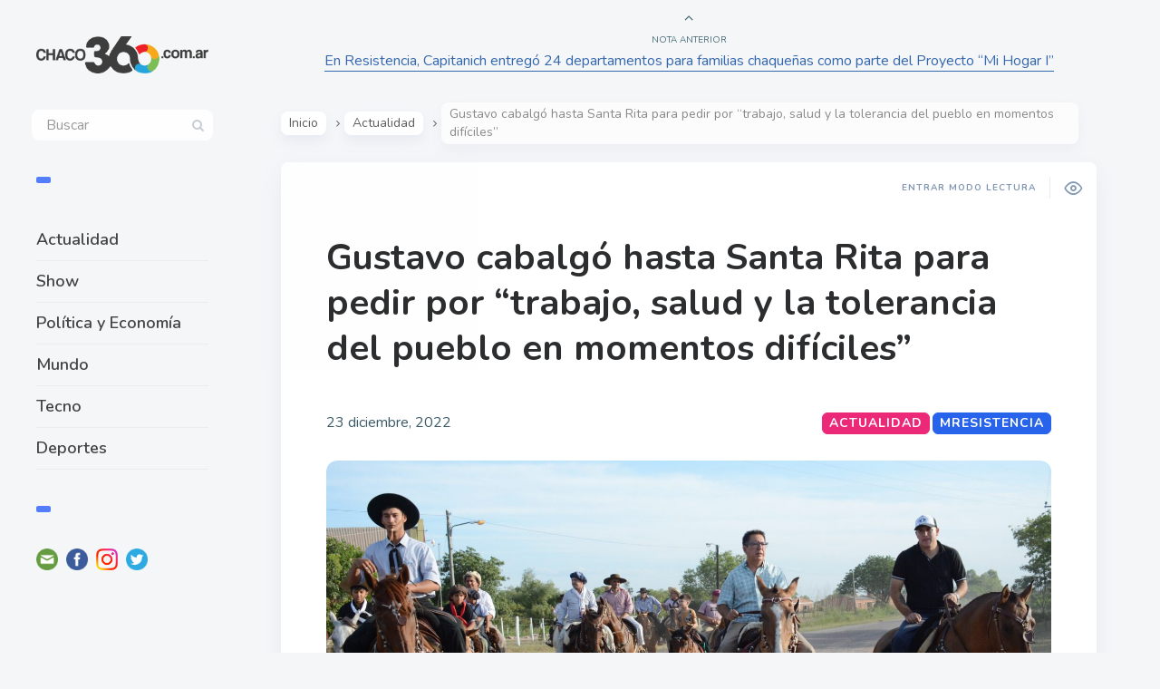

--- FILE ---
content_type: text/html; charset=UTF-8
request_url: https://chaco360.com.ar/gustavo-cabalgo-hasta-santa-rita-para-pedir-por-trabajo-salud-y-la-tolerancia-del-pueblo-en-momentos-dificiles/
body_size: 12905
content:

<!DOCTYPE html>
<!--[if IE 7]>
<html class="ie ie7" dir="ltr" lang="es-AR" id="html"
	prefix="og: https://ogp.me/ns#" >
<![endif]-->
<!--[if IE 8]>
<html class="ie ie8" dir="ltr" lang="es-AR" id="html"
	prefix="og: https://ogp.me/ns#" >
<![endif]-->
<!--[if !(IE 7) | !(IE 8) ]><!-->
<html dir="ltr" lang="es-AR" id="html"
	prefix="og: https://ogp.me/ns#" >
<!--<![endif]-->
<head>
  <meta charset="UTF-8">
  <meta name="viewport" content="width=device-width,initial-scale=1">
  <meta http-equiv="X-UA-Compatible" content="IE=edge">
  <link rel="profile" href="https://gmpg.org/xfn/11">
  <link rel="pingback" href="https://chaco360.com.ar/xmlrpc.php">
    <title>Gustavo cabalgó hasta Santa Rita para pedir por “trabajo, salud y la tolerancia del pueblo en momentos difíciles” - Chaco360</title>
	<style>img:is([sizes="auto" i], [sizes^="auto," i]) { contain-intrinsic-size: 3000px 1500px }</style>
	
		<!-- All in One SEO 4.3.0 - aioseo.com -->
		<meta name="description" content="Por quinta vez consecutiva, Gustavo participó de la cabalgata que se realiza los días 22 de cada mes para pedir por la paz a Santa Rita de Casia. El trayecto inició en la Fundación de Equinoterapia &quot;San Jorge&quot; y se extendió hasta la parroquia &quot;San José&quot; de Puerto Tirol. El mandatario local cabalgó en esta" />
		<meta name="robots" content="max-image-preview:large" />
		<meta name="google-site-verification" content="M6iLQFp-4lCzBwITa8tdt-lysgDoCQb--0xykp0zpvc" />
		<link rel="canonical" href="https://chaco360.com.ar/gustavo-cabalgo-hasta-santa-rita-para-pedir-por-trabajo-salud-y-la-tolerancia-del-pueblo-en-momentos-dificiles/" />
		<meta name="generator" content="All in One SEO (AIOSEO) 4.3.0 " />
		<meta property="og:locale" content="es_ES" />
		<meta property="og:site_name" content="Chaco360 - www.chaco360.com.ar" />
		<meta property="og:type" content="article" />
		<meta property="og:title" content="Gustavo cabalgó hasta Santa Rita para pedir por “trabajo, salud y la tolerancia del pueblo en momentos difíciles” - Chaco360" />
		<meta property="og:description" content="Por quinta vez consecutiva, Gustavo participó de la cabalgata que se realiza los días 22 de cada mes para pedir por la paz a Santa Rita de Casia. El trayecto inició en la Fundación de Equinoterapia &quot;San Jorge&quot; y se extendió hasta la parroquia &quot;San José&quot; de Puerto Tirol. El mandatario local cabalgó en esta" />
		<meta property="og:url" content="https://chaco360.com.ar/gustavo-cabalgo-hasta-santa-rita-para-pedir-por-trabajo-salud-y-la-tolerancia-del-pueblo-en-momentos-dificiles/" />
		<meta property="article:published_time" content="2022-12-23T14:28:21+00:00" />
		<meta property="article:modified_time" content="2022-12-23T14:28:22+00:00" />
		<meta property="article:publisher" content="https://www.facebook.com/chaco360.com.ar" />
		<meta name="twitter:card" content="summary_large_image" />
		<meta name="twitter:site" content="@chaco360comar" />
		<meta name="twitter:title" content="Gustavo cabalgó hasta Santa Rita para pedir por “trabajo, salud y la tolerancia del pueblo en momentos difíciles” - Chaco360" />
		<meta name="twitter:description" content="Por quinta vez consecutiva, Gustavo participó de la cabalgata que se realiza los días 22 de cada mes para pedir por la paz a Santa Rita de Casia. El trayecto inició en la Fundación de Equinoterapia &quot;San Jorge&quot; y se extendió hasta la parroquia &quot;San José&quot; de Puerto Tirol. El mandatario local cabalgó en esta" />
		<meta name="twitter:creator" content="@chaco360comar" />
		<script type="application/ld+json" class="aioseo-schema">
			{"@context":"https:\/\/schema.org","@graph":[{"@type":"BlogPosting","@id":"https:\/\/chaco360.com.ar\/gustavo-cabalgo-hasta-santa-rita-para-pedir-por-trabajo-salud-y-la-tolerancia-del-pueblo-en-momentos-dificiles\/#blogposting","name":"Gustavo cabalg\u00f3 hasta Santa Rita para pedir por \u201ctrabajo, salud y la tolerancia del pueblo en momentos dif\u00edciles\u201d - Chaco360","headline":"Gustavo cabalg\u00f3 hasta Santa Rita para pedir por \u201ctrabajo, salud y la tolerancia del pueblo en momentos dif\u00edciles&#8221;","author":{"@id":"https:\/\/chaco360.com.ar\/author\/contenido\/#author"},"publisher":{"@id":"https:\/\/chaco360.com.ar\/#organization"},"image":{"@type":"ImageObject","url":"https:\/\/chaco360.com.ar\/wp-content\/uploads\/2022\/12\/Cabalgata-a-Santa-Rita-scaled.jpg","width":2560,"height":1454},"datePublished":"2022-12-23T14:28:21-03:00","dateModified":"2022-12-23T14:28:22-03:00","inLanguage":"es-AR","mainEntityOfPage":{"@id":"https:\/\/chaco360.com.ar\/gustavo-cabalgo-hasta-santa-rita-para-pedir-por-trabajo-salud-y-la-tolerancia-del-pueblo-en-momentos-dificiles\/#webpage"},"isPartOf":{"@id":"https:\/\/chaco360.com.ar\/gustavo-cabalgo-hasta-santa-rita-para-pedir-por-trabajo-salud-y-la-tolerancia-del-pueblo-en-momentos-dificiles\/#webpage"},"articleSection":"Actualidad, MResistencia"},{"@type":"BreadcrumbList","@id":"https:\/\/chaco360.com.ar\/gustavo-cabalgo-hasta-santa-rita-para-pedir-por-trabajo-salud-y-la-tolerancia-del-pueblo-en-momentos-dificiles\/#breadcrumblist","itemListElement":[{"@type":"ListItem","@id":"https:\/\/chaco360.com.ar\/#listItem","position":1,"item":{"@type":"WebPage","@id":"https:\/\/chaco360.com.ar\/","name":"Home","description":"\u270a\ud83c\udffc Cada vez m\u00e1s gente nos sigue, sumate ahora! \ud83d\udce3 Lo que ten\u00e9s que saber \ud83d\ude1b Lo que nos divierte","url":"https:\/\/chaco360.com.ar\/"},"nextItem":"https:\/\/chaco360.com.ar\/gustavo-cabalgo-hasta-santa-rita-para-pedir-por-trabajo-salud-y-la-tolerancia-del-pueblo-en-momentos-dificiles\/#listItem"},{"@type":"ListItem","@id":"https:\/\/chaco360.com.ar\/gustavo-cabalgo-hasta-santa-rita-para-pedir-por-trabajo-salud-y-la-tolerancia-del-pueblo-en-momentos-dificiles\/#listItem","position":2,"item":{"@type":"WebPage","@id":"https:\/\/chaco360.com.ar\/gustavo-cabalgo-hasta-santa-rita-para-pedir-por-trabajo-salud-y-la-tolerancia-del-pueblo-en-momentos-dificiles\/","name":"Gustavo cabalg\u00f3 hasta Santa Rita para pedir por \u201ctrabajo, salud y la tolerancia del pueblo en momentos dif\u00edciles\"","description":"Por quinta vez consecutiva, Gustavo particip\u00f3 de la cabalgata que se realiza los d\u00edas 22 de cada mes para pedir por la paz a Santa Rita de Casia. El trayecto inici\u00f3 en la Fundaci\u00f3n de Equinoterapia \"San Jorge\" y se extendi\u00f3 hasta la parroquia \"San Jos\u00e9\" de Puerto Tirol. El mandatario local cabalg\u00f3 en esta","url":"https:\/\/chaco360.com.ar\/gustavo-cabalgo-hasta-santa-rita-para-pedir-por-trabajo-salud-y-la-tolerancia-del-pueblo-en-momentos-dificiles\/"},"previousItem":"https:\/\/chaco360.com.ar\/#listItem"}]},{"@type":"Organization","@id":"https:\/\/chaco360.com.ar\/#organization","name":"Chaco360","url":"https:\/\/chaco360.com.ar\/","logo":{"@type":"ImageObject","url":"https:\/\/chaco360.com.ar\/wp-content\/uploads\/2022\/05\/LogoChaco360-negro-transparente.png","@id":"https:\/\/chaco360.com.ar\/#organizationLogo","width":1123,"height":240},"image":{"@id":"https:\/\/chaco360.com.ar\/#organizationLogo"},"sameAs":["https:\/\/www.facebook.com\/chaco360.com.ar","https:\/\/twitter.com\/chaco360comar","https:\/\/www.instagram.com\/chaco360\/"]},{"@type":"Person","@id":"https:\/\/chaco360.com.ar\/author\/contenido\/#author","url":"https:\/\/chaco360.com.ar\/author\/contenido\/","name":"chaco360","image":{"@type":"ImageObject","@id":"https:\/\/chaco360.com.ar\/gustavo-cabalgo-hasta-santa-rita-para-pedir-por-trabajo-salud-y-la-tolerancia-del-pueblo-en-momentos-dificiles\/#authorImage","url":"https:\/\/secure.gravatar.com\/avatar\/5859925921ef8eeb54d8221861f7388b37dd8eaab505e5880a4e9be0d61af5cc?s=96&d=mm&r=g","width":96,"height":96,"caption":"chaco360"}},{"@type":"WebPage","@id":"https:\/\/chaco360.com.ar\/gustavo-cabalgo-hasta-santa-rita-para-pedir-por-trabajo-salud-y-la-tolerancia-del-pueblo-en-momentos-dificiles\/#webpage","url":"https:\/\/chaco360.com.ar\/gustavo-cabalgo-hasta-santa-rita-para-pedir-por-trabajo-salud-y-la-tolerancia-del-pueblo-en-momentos-dificiles\/","name":"Gustavo cabalg\u00f3 hasta Santa Rita para pedir por \u201ctrabajo, salud y la tolerancia del pueblo en momentos dif\u00edciles\u201d - Chaco360","description":"Por quinta vez consecutiva, Gustavo particip\u00f3 de la cabalgata que se realiza los d\u00edas 22 de cada mes para pedir por la paz a Santa Rita de Casia. El trayecto inici\u00f3 en la Fundaci\u00f3n de Equinoterapia \"San Jorge\" y se extendi\u00f3 hasta la parroquia \"San Jos\u00e9\" de Puerto Tirol. El mandatario local cabalg\u00f3 en esta","inLanguage":"es-AR","isPartOf":{"@id":"https:\/\/chaco360.com.ar\/#website"},"breadcrumb":{"@id":"https:\/\/chaco360.com.ar\/gustavo-cabalgo-hasta-santa-rita-para-pedir-por-trabajo-salud-y-la-tolerancia-del-pueblo-en-momentos-dificiles\/#breadcrumblist"},"author":{"@id":"https:\/\/chaco360.com.ar\/author\/contenido\/#author"},"creator":{"@id":"https:\/\/chaco360.com.ar\/author\/contenido\/#author"},"image":{"@type":"ImageObject","url":"https:\/\/chaco360.com.ar\/wp-content\/uploads\/2022\/12\/Cabalgata-a-Santa-Rita-scaled.jpg","@id":"https:\/\/chaco360.com.ar\/#mainImage","width":2560,"height":1454},"primaryImageOfPage":{"@id":"https:\/\/chaco360.com.ar\/gustavo-cabalgo-hasta-santa-rita-para-pedir-por-trabajo-salud-y-la-tolerancia-del-pueblo-en-momentos-dificiles\/#mainImage"},"datePublished":"2022-12-23T14:28:21-03:00","dateModified":"2022-12-23T14:28:22-03:00"},{"@type":"WebSite","@id":"https:\/\/chaco360.com.ar\/#website","url":"https:\/\/chaco360.com.ar\/","name":"Chaco360","description":"www.chaco360.com.ar","inLanguage":"es-AR","publisher":{"@id":"https:\/\/chaco360.com.ar\/#organization"}}]}
		</script>
		<!-- All in One SEO -->

<link rel='dns-prefetch' href='//fonts.googleapis.com' />
<link rel="alternate" type="application/rss+xml" title="Chaco360 &raquo; Feed" href="https://chaco360.com.ar/feed/" />
<link rel="alternate" type="application/rss+xml" title="Chaco360 &raquo; RSS de los comentarios" href="https://chaco360.com.ar/comments/feed/" />
<link rel="alternate" type="application/rss+xml" title="Chaco360 &raquo; Gustavo cabalgó hasta Santa Rita para pedir por “trabajo, salud y la tolerancia del pueblo en momentos difíciles&#8221; RSS de los comentarios" href="https://chaco360.com.ar/gustavo-cabalgo-hasta-santa-rita-para-pedir-por-trabajo-salud-y-la-tolerancia-del-pueblo-en-momentos-dificiles/feed/" />
		<!-- This site uses the Google Analytics by MonsterInsights plugin v8.12.1 - Using Analytics tracking - https://www.monsterinsights.com/ -->
		<!-- Note: MonsterInsights is not currently configured on this site. The site owner needs to authenticate with Google Analytics in the MonsterInsights settings panel. -->
					<!-- No UA code set -->
				<!-- / Google Analytics by MonsterInsights -->
		<script type="text/javascript">
/* <![CDATA[ */
window._wpemojiSettings = {"baseUrl":"https:\/\/s.w.org\/images\/core\/emoji\/16.0.1\/72x72\/","ext":".png","svgUrl":"https:\/\/s.w.org\/images\/core\/emoji\/16.0.1\/svg\/","svgExt":".svg","source":{"concatemoji":"https:\/\/chaco360.com.ar\/wp-includes\/js\/wp-emoji-release.min.js"}};
/*! This file is auto-generated */
!function(s,n){var o,i,e;function c(e){try{var t={supportTests:e,timestamp:(new Date).valueOf()};sessionStorage.setItem(o,JSON.stringify(t))}catch(e){}}function p(e,t,n){e.clearRect(0,0,e.canvas.width,e.canvas.height),e.fillText(t,0,0);var t=new Uint32Array(e.getImageData(0,0,e.canvas.width,e.canvas.height).data),a=(e.clearRect(0,0,e.canvas.width,e.canvas.height),e.fillText(n,0,0),new Uint32Array(e.getImageData(0,0,e.canvas.width,e.canvas.height).data));return t.every(function(e,t){return e===a[t]})}function u(e,t){e.clearRect(0,0,e.canvas.width,e.canvas.height),e.fillText(t,0,0);for(var n=e.getImageData(16,16,1,1),a=0;a<n.data.length;a++)if(0!==n.data[a])return!1;return!0}function f(e,t,n,a){switch(t){case"flag":return n(e,"\ud83c\udff3\ufe0f\u200d\u26a7\ufe0f","\ud83c\udff3\ufe0f\u200b\u26a7\ufe0f")?!1:!n(e,"\ud83c\udde8\ud83c\uddf6","\ud83c\udde8\u200b\ud83c\uddf6")&&!n(e,"\ud83c\udff4\udb40\udc67\udb40\udc62\udb40\udc65\udb40\udc6e\udb40\udc67\udb40\udc7f","\ud83c\udff4\u200b\udb40\udc67\u200b\udb40\udc62\u200b\udb40\udc65\u200b\udb40\udc6e\u200b\udb40\udc67\u200b\udb40\udc7f");case"emoji":return!a(e,"\ud83e\udedf")}return!1}function g(e,t,n,a){var r="undefined"!=typeof WorkerGlobalScope&&self instanceof WorkerGlobalScope?new OffscreenCanvas(300,150):s.createElement("canvas"),o=r.getContext("2d",{willReadFrequently:!0}),i=(o.textBaseline="top",o.font="600 32px Arial",{});return e.forEach(function(e){i[e]=t(o,e,n,a)}),i}function t(e){var t=s.createElement("script");t.src=e,t.defer=!0,s.head.appendChild(t)}"undefined"!=typeof Promise&&(o="wpEmojiSettingsSupports",i=["flag","emoji"],n.supports={everything:!0,everythingExceptFlag:!0},e=new Promise(function(e){s.addEventListener("DOMContentLoaded",e,{once:!0})}),new Promise(function(t){var n=function(){try{var e=JSON.parse(sessionStorage.getItem(o));if("object"==typeof e&&"number"==typeof e.timestamp&&(new Date).valueOf()<e.timestamp+604800&&"object"==typeof e.supportTests)return e.supportTests}catch(e){}return null}();if(!n){if("undefined"!=typeof Worker&&"undefined"!=typeof OffscreenCanvas&&"undefined"!=typeof URL&&URL.createObjectURL&&"undefined"!=typeof Blob)try{var e="postMessage("+g.toString()+"("+[JSON.stringify(i),f.toString(),p.toString(),u.toString()].join(",")+"));",a=new Blob([e],{type:"text/javascript"}),r=new Worker(URL.createObjectURL(a),{name:"wpTestEmojiSupports"});return void(r.onmessage=function(e){c(n=e.data),r.terminate(),t(n)})}catch(e){}c(n=g(i,f,p,u))}t(n)}).then(function(e){for(var t in e)n.supports[t]=e[t],n.supports.everything=n.supports.everything&&n.supports[t],"flag"!==t&&(n.supports.everythingExceptFlag=n.supports.everythingExceptFlag&&n.supports[t]);n.supports.everythingExceptFlag=n.supports.everythingExceptFlag&&!n.supports.flag,n.DOMReady=!1,n.readyCallback=function(){n.DOMReady=!0}}).then(function(){return e}).then(function(){var e;n.supports.everything||(n.readyCallback(),(e=n.source||{}).concatemoji?t(e.concatemoji):e.wpemoji&&e.twemoji&&(t(e.twemoji),t(e.wpemoji)))}))}((window,document),window._wpemojiSettings);
/* ]]> */
</script>
<style id='wp-emoji-styles-inline-css' type='text/css'>

	img.wp-smiley, img.emoji {
		display: inline !important;
		border: none !important;
		box-shadow: none !important;
		height: 1em !important;
		width: 1em !important;
		margin: 0 0.07em !important;
		vertical-align: -0.1em !important;
		background: none !important;
		padding: 0 !important;
	}
</style>
<link rel='stylesheet' id='wp-block-library-css' href='https://chaco360.com.ar/wp-includes/css/dist/block-library/style.min.css' type='text/css' media='all' />
<style id='classic-theme-styles-inline-css' type='text/css'>
/*! This file is auto-generated */
.wp-block-button__link{color:#fff;background-color:#32373c;border-radius:9999px;box-shadow:none;text-decoration:none;padding:calc(.667em + 2px) calc(1.333em + 2px);font-size:1.125em}.wp-block-file__button{background:#32373c;color:#fff;text-decoration:none}
</style>
<style id='global-styles-inline-css' type='text/css'>
:root{--wp--preset--aspect-ratio--square: 1;--wp--preset--aspect-ratio--4-3: 4/3;--wp--preset--aspect-ratio--3-4: 3/4;--wp--preset--aspect-ratio--3-2: 3/2;--wp--preset--aspect-ratio--2-3: 2/3;--wp--preset--aspect-ratio--16-9: 16/9;--wp--preset--aspect-ratio--9-16: 9/16;--wp--preset--color--black: #000000;--wp--preset--color--cyan-bluish-gray: #abb8c3;--wp--preset--color--white: #ffffff;--wp--preset--color--pale-pink: #f78da7;--wp--preset--color--vivid-red: #cf2e2e;--wp--preset--color--luminous-vivid-orange: #ff6900;--wp--preset--color--luminous-vivid-amber: #fcb900;--wp--preset--color--light-green-cyan: #7bdcb5;--wp--preset--color--vivid-green-cyan: #00d084;--wp--preset--color--pale-cyan-blue: #8ed1fc;--wp--preset--color--vivid-cyan-blue: #0693e3;--wp--preset--color--vivid-purple: #9b51e0;--wp--preset--gradient--vivid-cyan-blue-to-vivid-purple: linear-gradient(135deg,rgba(6,147,227,1) 0%,rgb(155,81,224) 100%);--wp--preset--gradient--light-green-cyan-to-vivid-green-cyan: linear-gradient(135deg,rgb(122,220,180) 0%,rgb(0,208,130) 100%);--wp--preset--gradient--luminous-vivid-amber-to-luminous-vivid-orange: linear-gradient(135deg,rgba(252,185,0,1) 0%,rgba(255,105,0,1) 100%);--wp--preset--gradient--luminous-vivid-orange-to-vivid-red: linear-gradient(135deg,rgba(255,105,0,1) 0%,rgb(207,46,46) 100%);--wp--preset--gradient--very-light-gray-to-cyan-bluish-gray: linear-gradient(135deg,rgb(238,238,238) 0%,rgb(169,184,195) 100%);--wp--preset--gradient--cool-to-warm-spectrum: linear-gradient(135deg,rgb(74,234,220) 0%,rgb(151,120,209) 20%,rgb(207,42,186) 40%,rgb(238,44,130) 60%,rgb(251,105,98) 80%,rgb(254,248,76) 100%);--wp--preset--gradient--blush-light-purple: linear-gradient(135deg,rgb(255,206,236) 0%,rgb(152,150,240) 100%);--wp--preset--gradient--blush-bordeaux: linear-gradient(135deg,rgb(254,205,165) 0%,rgb(254,45,45) 50%,rgb(107,0,62) 100%);--wp--preset--gradient--luminous-dusk: linear-gradient(135deg,rgb(255,203,112) 0%,rgb(199,81,192) 50%,rgb(65,88,208) 100%);--wp--preset--gradient--pale-ocean: linear-gradient(135deg,rgb(255,245,203) 0%,rgb(182,227,212) 50%,rgb(51,167,181) 100%);--wp--preset--gradient--electric-grass: linear-gradient(135deg,rgb(202,248,128) 0%,rgb(113,206,126) 100%);--wp--preset--gradient--midnight: linear-gradient(135deg,rgb(2,3,129) 0%,rgb(40,116,252) 100%);--wp--preset--font-size--small: 13px;--wp--preset--font-size--medium: 20px;--wp--preset--font-size--large: 36px;--wp--preset--font-size--x-large: 42px;--wp--preset--spacing--20: 0.44rem;--wp--preset--spacing--30: 0.67rem;--wp--preset--spacing--40: 1rem;--wp--preset--spacing--50: 1.5rem;--wp--preset--spacing--60: 2.25rem;--wp--preset--spacing--70: 3.38rem;--wp--preset--spacing--80: 5.06rem;--wp--preset--shadow--natural: 6px 6px 9px rgba(0, 0, 0, 0.2);--wp--preset--shadow--deep: 12px 12px 50px rgba(0, 0, 0, 0.4);--wp--preset--shadow--sharp: 6px 6px 0px rgba(0, 0, 0, 0.2);--wp--preset--shadow--outlined: 6px 6px 0px -3px rgba(255, 255, 255, 1), 6px 6px rgba(0, 0, 0, 1);--wp--preset--shadow--crisp: 6px 6px 0px rgba(0, 0, 0, 1);}:where(.is-layout-flex){gap: 0.5em;}:where(.is-layout-grid){gap: 0.5em;}body .is-layout-flex{display: flex;}.is-layout-flex{flex-wrap: wrap;align-items: center;}.is-layout-flex > :is(*, div){margin: 0;}body .is-layout-grid{display: grid;}.is-layout-grid > :is(*, div){margin: 0;}:where(.wp-block-columns.is-layout-flex){gap: 2em;}:where(.wp-block-columns.is-layout-grid){gap: 2em;}:where(.wp-block-post-template.is-layout-flex){gap: 1.25em;}:where(.wp-block-post-template.is-layout-grid){gap: 1.25em;}.has-black-color{color: var(--wp--preset--color--black) !important;}.has-cyan-bluish-gray-color{color: var(--wp--preset--color--cyan-bluish-gray) !important;}.has-white-color{color: var(--wp--preset--color--white) !important;}.has-pale-pink-color{color: var(--wp--preset--color--pale-pink) !important;}.has-vivid-red-color{color: var(--wp--preset--color--vivid-red) !important;}.has-luminous-vivid-orange-color{color: var(--wp--preset--color--luminous-vivid-orange) !important;}.has-luminous-vivid-amber-color{color: var(--wp--preset--color--luminous-vivid-amber) !important;}.has-light-green-cyan-color{color: var(--wp--preset--color--light-green-cyan) !important;}.has-vivid-green-cyan-color{color: var(--wp--preset--color--vivid-green-cyan) !important;}.has-pale-cyan-blue-color{color: var(--wp--preset--color--pale-cyan-blue) !important;}.has-vivid-cyan-blue-color{color: var(--wp--preset--color--vivid-cyan-blue) !important;}.has-vivid-purple-color{color: var(--wp--preset--color--vivid-purple) !important;}.has-black-background-color{background-color: var(--wp--preset--color--black) !important;}.has-cyan-bluish-gray-background-color{background-color: var(--wp--preset--color--cyan-bluish-gray) !important;}.has-white-background-color{background-color: var(--wp--preset--color--white) !important;}.has-pale-pink-background-color{background-color: var(--wp--preset--color--pale-pink) !important;}.has-vivid-red-background-color{background-color: var(--wp--preset--color--vivid-red) !important;}.has-luminous-vivid-orange-background-color{background-color: var(--wp--preset--color--luminous-vivid-orange) !important;}.has-luminous-vivid-amber-background-color{background-color: var(--wp--preset--color--luminous-vivid-amber) !important;}.has-light-green-cyan-background-color{background-color: var(--wp--preset--color--light-green-cyan) !important;}.has-vivid-green-cyan-background-color{background-color: var(--wp--preset--color--vivid-green-cyan) !important;}.has-pale-cyan-blue-background-color{background-color: var(--wp--preset--color--pale-cyan-blue) !important;}.has-vivid-cyan-blue-background-color{background-color: var(--wp--preset--color--vivid-cyan-blue) !important;}.has-vivid-purple-background-color{background-color: var(--wp--preset--color--vivid-purple) !important;}.has-black-border-color{border-color: var(--wp--preset--color--black) !important;}.has-cyan-bluish-gray-border-color{border-color: var(--wp--preset--color--cyan-bluish-gray) !important;}.has-white-border-color{border-color: var(--wp--preset--color--white) !important;}.has-pale-pink-border-color{border-color: var(--wp--preset--color--pale-pink) !important;}.has-vivid-red-border-color{border-color: var(--wp--preset--color--vivid-red) !important;}.has-luminous-vivid-orange-border-color{border-color: var(--wp--preset--color--luminous-vivid-orange) !important;}.has-luminous-vivid-amber-border-color{border-color: var(--wp--preset--color--luminous-vivid-amber) !important;}.has-light-green-cyan-border-color{border-color: var(--wp--preset--color--light-green-cyan) !important;}.has-vivid-green-cyan-border-color{border-color: var(--wp--preset--color--vivid-green-cyan) !important;}.has-pale-cyan-blue-border-color{border-color: var(--wp--preset--color--pale-cyan-blue) !important;}.has-vivid-cyan-blue-border-color{border-color: var(--wp--preset--color--vivid-cyan-blue) !important;}.has-vivid-purple-border-color{border-color: var(--wp--preset--color--vivid-purple) !important;}.has-vivid-cyan-blue-to-vivid-purple-gradient-background{background: var(--wp--preset--gradient--vivid-cyan-blue-to-vivid-purple) !important;}.has-light-green-cyan-to-vivid-green-cyan-gradient-background{background: var(--wp--preset--gradient--light-green-cyan-to-vivid-green-cyan) !important;}.has-luminous-vivid-amber-to-luminous-vivid-orange-gradient-background{background: var(--wp--preset--gradient--luminous-vivid-amber-to-luminous-vivid-orange) !important;}.has-luminous-vivid-orange-to-vivid-red-gradient-background{background: var(--wp--preset--gradient--luminous-vivid-orange-to-vivid-red) !important;}.has-very-light-gray-to-cyan-bluish-gray-gradient-background{background: var(--wp--preset--gradient--very-light-gray-to-cyan-bluish-gray) !important;}.has-cool-to-warm-spectrum-gradient-background{background: var(--wp--preset--gradient--cool-to-warm-spectrum) !important;}.has-blush-light-purple-gradient-background{background: var(--wp--preset--gradient--blush-light-purple) !important;}.has-blush-bordeaux-gradient-background{background: var(--wp--preset--gradient--blush-bordeaux) !important;}.has-luminous-dusk-gradient-background{background: var(--wp--preset--gradient--luminous-dusk) !important;}.has-pale-ocean-gradient-background{background: var(--wp--preset--gradient--pale-ocean) !important;}.has-electric-grass-gradient-background{background: var(--wp--preset--gradient--electric-grass) !important;}.has-midnight-gradient-background{background: var(--wp--preset--gradient--midnight) !important;}.has-small-font-size{font-size: var(--wp--preset--font-size--small) !important;}.has-medium-font-size{font-size: var(--wp--preset--font-size--medium) !important;}.has-large-font-size{font-size: var(--wp--preset--font-size--large) !important;}.has-x-large-font-size{font-size: var(--wp--preset--font-size--x-large) !important;}
:where(.wp-block-post-template.is-layout-flex){gap: 1.25em;}:where(.wp-block-post-template.is-layout-grid){gap: 1.25em;}
:where(.wp-block-columns.is-layout-flex){gap: 2em;}:where(.wp-block-columns.is-layout-grid){gap: 2em;}
:root :where(.wp-block-pullquote){font-size: 1.5em;line-height: 1.6;}
</style>
<link rel='stylesheet' id='arve-main-css' href='https://chaco360.com.ar/wp-content/plugins/advanced-responsive-video-embedder/build/main.css' type='text/css' media='all' />
<link rel='stylesheet' id='userpro_google_font-css' href='https://fonts.googleapis.com/css?family=Roboto%3A400%2C400italic%2C700%2C700italic%2C300italic%2C300' type='text/css' media='all' />
<link rel='stylesheet' id='userpro_skin_min-css' href='https://chaco360.com.ar/wp-content/plugins/userpro/skins/elegant/style.css' type='text/css' media='all' />
<link rel='stylesheet' id='up_fontawesome-css' href='https://chaco360.com.ar/wp-content/plugins/userpro/css/up-fontawesome.css' type='text/css' media='all' />
<link rel='stylesheet' id='up_timeline_css-css' href='https://chaco360.com.ar/wp-content/plugins/userpro/addons/timeline/assets/css/timeline.css' type='text/css' media='all' />
<link rel='stylesheet' id='wp-pagenavi-css' href='https://chaco360.com.ar/wp-content/plugins/wp-pagenavi/pagenavi-css.css' type='text/css' media='all' />
<link rel='stylesheet' id='pluto-google-font-css' href='https://fonts.googleapis.com/css?family=Nunito:400,600,700' type='text/css' media='all' />
<link rel='stylesheet' id='pluto-magnific-popup-css' href='https://chaco360.com.ar/wp-content/themes/pluto-by-osetin/assets/css/magnific-popup.css' type='text/css' media='all' />
<link rel='stylesheet' id='pluto-editor-style-css' href='https://chaco360.com.ar/wp-content/themes/pluto-by-osetin/editor-style.css' type='text/css' media='all' />
<link rel='stylesheet' id='pluto-main-less-nova-css' href='https://chaco360.com.ar/wp-content/uploads/wp-less-cache/pluto-main-less-nova.css?ver=1654788852' type='text/css' media='all' />
<link rel='stylesheet' id='pluto-style-css' href='https://chaco360.com.ar/wp-content/themes/pluto-by-osetin/style.css' type='text/css' media='all' />
<script async="async" type="text/javascript" src="https://chaco360.com.ar/wp-content/plugins/advanced-responsive-video-embedder/build/main.js" id="arve-main-js"></script>
<script type="text/javascript" src="https://chaco360.com.ar/wp-includes/js/jquery/jquery.min.js" id="jquery-core-js"></script>
<script type="text/javascript" src="https://chaco360.com.ar/wp-includes/js/jquery/jquery-migrate.min.js" id="jquery-migrate-js"></script>
<script type="text/javascript" id="userpro_sc-js-extra">
/* <![CDATA[ */
var up_social_ajax  = {"ajaxurl":"https:\/\/chaco360.com.ar\/wp-admin\/admin-ajax.php","security":"c3abd02622","data":{"is_user_logged_in":false}};
/* ]]> */
</script>
<script type="text/javascript" src="https://chaco360.com.ar/wp-content/plugins/userpro/addons/social/scripts/userpro-social.js" id="userpro_sc-js"></script>
<script type="text/javascript" src="https://chaco360.com.ar/wp-content/plugins/userpro/scripts/userpro.encrypt.js" id="userpro_encrypt_js-js"></script>
<link rel="https://api.w.org/" href="https://chaco360.com.ar/wp-json/" /><link rel="alternate" title="JSON" type="application/json" href="https://chaco360.com.ar/wp-json/wp/v2/posts/6995" /><link rel="EditURI" type="application/rsd+xml" title="RSD" href="https://chaco360.com.ar/xmlrpc.php?rsd" />
<meta name="generator" content="WordPress 6.8.3" />
<link rel='shortlink' href='https://chaco360.com.ar/?p=6995' />
<link rel="alternate" title="oEmbed (JSON)" type="application/json+oembed" href="https://chaco360.com.ar/wp-json/oembed/1.0/embed?url=https%3A%2F%2Fchaco360.com.ar%2Fgustavo-cabalgo-hasta-santa-rita-para-pedir-por-trabajo-salud-y-la-tolerancia-del-pueblo-en-momentos-dificiles%2F" />
<link rel="alternate" title="oEmbed (XML)" type="text/xml+oembed" href="https://chaco360.com.ar/wp-json/oembed/1.0/embed?url=https%3A%2F%2Fchaco360.com.ar%2Fgustavo-cabalgo-hasta-santa-rita-para-pedir-por-trabajo-salud-y-la-tolerancia-del-pueblo-en-momentos-dificiles%2F&#038;format=xml" />
<meta name="facebook-domain-verification" content="jytsfi0mgmwfmqphwwcvx5dynuochi" />

<script async src="https://pagead2.googlesyndication.com/pagead/js/adsbygoogle.js?client=ca-pub-2596091162191929"
     crossorigin="anonymous"></script>

<script>function loadScript(a){var b=document.getElementsByTagName("head")[0],c=document.createElement("script");c.type="text/javascript",c.src="https://tracker.metricool.com/resources/be.js",c.onreadystatechange=a,c.onload=a,b.appendChild(c)}loadScript(function(){beTracker.t({hash:"c79af2d0c75fc7a34346f745fe649a47"})});</script>
<style>

/* CSS added by Hide Metadata Plugin */

.entry-meta .byline,
			.entry-meta .by-author,
			.entry-header .entry-meta > span.byline,
			.entry-meta .author.vcard {
				display: none;
			}</style>
    <script type="text/javascript">
        var userpro_ajax_url = 'https://chaco360.com.ar/wp-admin/admin-ajax.php';
        var dateformat = 'dd-mm-yy';
    </script>
    <meta property="og:url"           content="https://chaco360.com.ar/gustavo-cabalgo-hasta-santa-rita-para-pedir-por-trabajo-salud-y-la-tolerancia-del-pueblo-en-momentos-dificiles/" /><meta property="og:type"          content="website" /><meta property="og:title"         content="Gustavo cabalgó hasta Santa Rita para pedir por “trabajo, salud y la tolerancia del pueblo en momentos difíciles&#8221;" /><meta property="og:description"   content="www.chaco360.com.ar" /><meta property="og:image"         content="https://chaco360.com.ar/wp-content/uploads/2022/12/Cabalgata-a-Santa-Rita-scaled.jpg" /><script type="text/javascript">var ajaxurl = "https://chaco360.com.ar/wp-admin/admin-ajax.php"</script><link rel="icon" href="https://chaco360.com.ar/wp-content/uploads/2022/05/cropped-Favincon_chaco360-32x32.png" sizes="32x32" />
<link rel="icon" href="https://chaco360.com.ar/wp-content/uploads/2022/05/cropped-Favincon_chaco360-192x192.png" sizes="192x192" />
<link rel="apple-touch-icon" href="https://chaco360.com.ar/wp-content/uploads/2022/05/cropped-Favincon_chaco360-180x180.png" />
<meta name="msapplication-TileImage" content="https://chaco360.com.ar/wp-content/uploads/2022/05/cropped-Favincon_chaco360-270x270.png" />
		<style type="text/css" id="wp-custom-css">
			.latest-posts-w a {
    padding-bottom: 100%;
    position: relative;
    color: #fff;
    font-size: 16px;
    text-decoration: none;
    display: block;
    background-size: cover;
    background-position: center center;
    border-radius: 8px;
    margin-bottom: 20px;
}		</style>
		  <!--[if lt IE 9]>
  <script src="https://chaco360.com.ar/wp-content/themes/pluto-by-osetin/js/html5shiv.min.js"></script>
  <script type="text/javascript" src="https://chaco360.com.ar/wp-content/themes/pluto-by-osetin/js/respond.min.js"></script>
  <![endif]-->
</head>

<body data-rsssl=1 class="wp-singular post-template-default single single-post postid-6995 single-format-standard wp-theme-pluto-by-osetin menu-position-left no-sidebar not-wrapped-widgets with-infinite-button page-fixed-width with-transparent-menu">
        <!-- Global site tag (gtag.js) - Google Analytics -->
<script async src="https://www.googletagmanager.com/gtag/js?id=UA-42216148-1"></script>
<script>
  window.dataLayer = window.dataLayer || [];
  function gtag(){dataLayer.push(arguments);}
  gtag('js', new Date());

  gtag('config', 'UA-42216148-1');
</script>
    <div class="all-wrapper with-loading">
    <div class="menu-block ">
    
      <div class="menu-left-i">
      <div class="logo">
        <a href="https://chaco360.com.ar/">
                      <img src="https://chaco360.com.ar/wp-content/uploads/2022/05/LogoChaco360-negro-transparente.png" alt="Logo">
                            </a>
      </div>
      <form method="get" class="search-form" action="https://chaco360.com.ar/" autocomplete="off">
  <div class="search-field-w">
    <input type="search" autocomplete="off" class="search-field" placeholder="Buscar" value="" name="s" title="Buscar:" />
    <input type="submit" class="search-submit" value="Buscar" />
  </div>
</form>
      <div class="divider"></div>
      <div class="menu-activated-on-click">
        <div class="os_menu"><ul id="menu-side-menu" class="menu"><li id="menu-item-1855" class="menu-item menu-item-type-taxonomy menu-item-object-category current-post-ancestor current-menu-parent current-post-parent menu-item-1855"><a href="https://chaco360.com.ar/category/actualidad/">Actualidad</a></li>
<li id="menu-item-1856" class="menu-item menu-item-type-taxonomy menu-item-object-category menu-item-1856"><a href="https://chaco360.com.ar/category/show/">Show</a></li>
<li id="menu-item-1857" class="menu-item menu-item-type-taxonomy menu-item-object-category menu-item-1857"><a href="https://chaco360.com.ar/category/politicayeconomia/">Política y Economía</a></li>
<li id="menu-item-1858" class="menu-item menu-item-type-taxonomy menu-item-object-category menu-item-1858"><a href="https://chaco360.com.ar/category/mundo/">Mundo</a></li>
<li id="menu-item-1859" class="menu-item menu-item-type-taxonomy menu-item-object-category menu-item-1859"><a href="https://chaco360.com.ar/category/tecno/">Tecno</a></li>
<li id="menu-item-1860" class="menu-item menu-item-type-taxonomy menu-item-object-category menu-item-1860"><a href="https://chaco360.com.ar/category/deportes/">Deportes</a></li>
</ul></div>      </div>


      


      <div class="divider"></div>
      

      <div class="zilla-social size-16px"><a href="mailto:info@chaco360.com.ar" class="Mail" target="_blank"><img src="https://chaco360.com.ar/wp-content/plugins/zilla-social/images/16px/Mail.png" alt="Mail" /></a> <a href="https://www.facebook.com/chaco360.com.ar" class="Facebook" target="_blank"><img src="https://chaco360.com.ar/wp-content/plugins/zilla-social/images/16px/Facebook.png" alt="Facebook" /></a> <a href="https://www.instagram.com/chaco360/" class="Instagram" target="_blank"><img src="https://chaco360.com.ar/wp-content/plugins/zilla-social/images/16px/Instagram.png" alt="Instagram" /></a> <a href="https://twitter.com/chaco360comar" class="Twitter" target="_blank"><img src="https://chaco360.com.ar/wp-content/plugins/zilla-social/images/16px/Twitter.png" alt="Twitter" /></a> </div>

      


      

      </div>

      </div>
  <div class="menu-toggler-w">
    <a href="#" class="menu-toggler">
      <i class="os-new-icon os-new-icon-menu"></i>
      <span class="menu-toggler-label">Menu</span>
    </a>
    <a href="https://chaco360.com.ar/" class="logo">
              <img src="https://chaco360.com.ar/wp-content/uploads/2022/05/LogoChaco360-negro-transparente.png" alt="Logo">
                </a>
    <div class="search-and-sidebar-togglers">
      <a href="#" class="search-trigger">
        <i class="os-new-icon os-new-icon-search"></i>
      </a>
      
      <a href="#" class="sidebar-toggler">
        <i class="os-new-icon os-new-icon-grid"></i>
      </a>
    </div>
  </div>
  <div class="mobile-menu-w">
    <div class="mobile-menu menu-activated-on-click"><ul id="menu-side-menu-1" class="menu"><li class="menu-item menu-item-type-taxonomy menu-item-object-category current-post-ancestor current-menu-parent current-post-parent menu-item-1855"><a href="https://chaco360.com.ar/category/actualidad/">Actualidad</a></li>
<li class="menu-item menu-item-type-taxonomy menu-item-object-category menu-item-1856"><a href="https://chaco360.com.ar/category/show/">Show</a></li>
<li class="menu-item menu-item-type-taxonomy menu-item-object-category menu-item-1857"><a href="https://chaco360.com.ar/category/politicayeconomia/">Política y Economía</a></li>
<li class="menu-item menu-item-type-taxonomy menu-item-object-category menu-item-1858"><a href="https://chaco360.com.ar/category/mundo/">Mundo</a></li>
<li class="menu-item menu-item-type-taxonomy menu-item-object-category menu-item-1859"><a href="https://chaco360.com.ar/category/tecno/">Tecno</a></li>
<li class="menu-item menu-item-type-taxonomy menu-item-object-category menu-item-1860"><a href="https://chaco360.com.ar/category/deportes/">Deportes</a></li>
</ul></div>  </div>
      <div class="sidebar-main-toggler">
      <i class="os-new-icon os-new-icon-grid"></i>
    </div>
  <div class="main-content-w">
<div class="main-content-m">
    <div class="main-content-i">
        <div class="content side-padded-content reading-mode-content">
                                        <div class="post-navigation-unique">
            <div class="post-navigation-previous">
              <div class="arrow"><i class="fa os-icon-angle-up"></i></div>
              <div class="caption">Nota anterior</div>
              <div class="navi-link"><a href="https://chaco360.com.ar/en-resistencia-capitanich-entrego-24-departamentos-para-familias-chaquenas-como-parte-del-proyecto-mi-hogar-i/" rel="prev">En Resistencia, Capitanich entregó 24 departamentos para familias chaqueñas como parte del Proyecto &#8220;Mi Hogar I&#8221;</a></div>
            </div>
          </div>
                          <div class="sub-bar-w hidden-sm hidden-xs"><div class="sub-bar-i"><ul class="bar-breadcrumbs"><li><a href="https://chaco360.com.ar">Inicio</a></li><li><a href="https://chaco360.com.ar/category/actualidad/" title="Ver todas las notas en Actualidad">Actualidad</a></li><li><span>Gustavo cabalgó hasta Santa Rita para pedir por “trabajo, salud y la tolerancia del pueblo en momentos difíciles&#8221;</span></li></ul></div></div>        <article id="post-6995" class="pluto-page-box post-6995 post type-post status-publish format-standard has-post-thumbnail hentry category-actualidad tag-mresistencia">
  <div class="post-body">
    <div class="single-post-top-features">
                            <a href="#" class="single-post-top-qr">
          <i class="fa os-icon-qrcode"></i>
          <span class="caption">Leer en móvil</span>
        </a>
        <a href="#" class="single-post-top-reading-mode hidden-xs" data-message-on="Entrar modo lectura" data-message-off="Salir modo lectura">
          <i class="os-new-icon os-new-icon-eye"></i>
          <span>Entrar modo lectura</span>
        </a>
                  </div>
    <h1 class="post-title entry-title"><a href="https://chaco360.com.ar/gustavo-cabalgo-hasta-santa-rita-para-pedir-por-trabajo-salud-y-la-tolerancia-del-pueblo-en-momentos-dificiles/">Gustavo cabalgó hasta Santa Rita para pedir por “trabajo, salud y la tolerancia del pueblo en momentos difíciles&#8221;</a></h1>
        <div class="post-meta-top entry-meta">
      <div class="row">


        
          <div class="col-md-6">
            <div class="post-date">  <time class="entry-date updated" datetime="2022-12-23T11:28:21-03:00">23 diciembre, 2022</time></div>
            <div class="post-author">  <strong class="author vcard"><a href="https://chaco360.com.ar/author/contenido/" class="url fn n" rel="author">chaco360</a></strong></div>
          </div>
          <div class="col-md-6">
            <ul class="post-tags"><li><a href="https://chaco360.com.ar/tag/mresistencia/" rel="tag">MResistencia</a></li></ul>            <ul class="post-categories">
	<li><a href="https://chaco360.com.ar/category/actualidad/" rel="category tag">Actualidad</a></li></ul>          </div>

        

      </div>
    </div>

                        <div class="post-media-body">
        <div class="figure-link-w">
          <a href="https://chaco360.com.ar/wp-content/uploads/2022/12/Cabalgata-a-Santa-Rita-scaled.jpg" class="figure-link os-lightbox-activator">
            <figure>
                        <img width="2560" height="1454" src="https://chaco360.com.ar/wp-content/uploads/2022/12/Cabalgata-a-Santa-Rita-scaled.jpg" class="attachment-full size-full wp-post-image" alt="" decoding="async" fetchpriority="high" srcset="https://chaco360.com.ar/wp-content/uploads/2022/12/Cabalgata-a-Santa-Rita-scaled.jpg 2560w, https://chaco360.com.ar/wp-content/uploads/2022/12/Cabalgata-a-Santa-Rita-300x170.jpg 300w, https://chaco360.com.ar/wp-content/uploads/2022/12/Cabalgata-a-Santa-Rita-1024x582.jpg 1024w, https://chaco360.com.ar/wp-content/uploads/2022/12/Cabalgata-a-Santa-Rita-768x436.jpg 768w, https://chaco360.com.ar/wp-content/uploads/2022/12/Cabalgata-a-Santa-Rita-1536x872.jpg 1536w, https://chaco360.com.ar/wp-content/uploads/2022/12/Cabalgata-a-Santa-Rita-2048x1163.jpg 2048w, https://chaco360.com.ar/wp-content/uploads/2022/12/Cabalgata-a-Santa-Rita-655x372.jpg 655w, https://chaco360.com.ar/wp-content/uploads/2022/12/Cabalgata-a-Santa-Rita-1014x576.jpg 1014w, https://chaco360.com.ar/wp-content/uploads/2022/12/Cabalgata-a-Santa-Rita-400x227.jpg 400w" sizes="(max-width: 2560px) 100vw, 2560px" />                          <div class="figure-shade"></div><i class="figure-icon os-new-icon os-new-icon-eye"></i>
                        </figure>
          </a>
        </div>
      </div>               <div class="post-content entry-content">
      
              
<p>Por quinta vez consecutiva, Gustavo participó de la cabalgata que se realiza los días 22 de cada mes para pedir por la paz a Santa Rita de Casia. El trayecto inició en la Fundación de Equinoterapia &#8220;San Jorge&#8221; y se extendió hasta la parroquia &#8220;San José&#8221; de Puerto Tirol.</p>



<p>El mandatario local cabalgó en esta peregrinación tradicional de la fe católica junto a jinetes de la agrupación &#8220;Reencuentro&#8221;, y en la iglesia se encontró con el periodista Julio Wajcman.</p>



<p>Gustavo sostuvo que “hay un profundo compromiso para venir todos los 22 y pedirle a la Abogada de lo Imposible, como se la conoce a Santa Rita de Casia, por el trabajo y la tolerancia del pueblo en momento difíciles”.</p>



<p>Indicó que “también se rezó para que la paz, la salud y la tranquilidad inunde cada hogar de Resistencia, sobre todo en estas épocas cercanas a la Nochebuena y a la Navidad”.</p>



<p>Por último, remarcó que “cada vez acompañan más jinetes y peregrinos que apuestan en la fe en Dios para encontrar el camino a muchas soluciones”.&nbsp;&nbsp;</p>
      
          </div>
  </div>
  <div class="post-meta entry-meta">
    <div class="meta-like">
      <div class="fb-like" data-href="" data-layout="button_count" data-action="like" data-show-faces="false" data-share="false"></div>    </div>
    <div class="os_social-foot-w hidden-xs"><div class="os_social"><a class="os_social_twitter_share" href="http://twitter.com/share?url=https://chaco360.com.ar/gustavo-cabalgo-hasta-santa-rita-para-pedir-por-trabajo-salud-y-la-tolerancia-del-pueblo-en-momentos-dificiles/&amp;text=Gustavo+cabalg%C3%B3+hasta+Santa+Rita+para+pedir+por+%E2%80%9Ctrabajo%2C+salud+y+la+tolerancia+del+pueblo+en+momentos+dif%C3%ADciles%26%238221%3B" target="_blank"><img src="https://chaco360.com.ar/wp-content/themes/pluto-by-osetin/assets/images/socialicons/twitter.png" title="Twitter" class="os_social" alt="Tweet about this on Twitter"></a><a class="os_social_email_share" href="mailto:?Subject=Gustavo+cabalg%C3%B3+hasta+Santa+Rita+para+pedir+por+%E2%80%9Ctrabajo%2C+salud+y+la+tolerancia+del+pueblo+en+momentos+dif%C3%ADciles%26%238221%3B&amp;Body=%20https://chaco360.com.ar/gustavo-cabalgo-hasta-santa-rita-para-pedir-por-trabajo-salud-y-la-tolerancia-del-pueblo-en-momentos-dificiles/"><img src="https://chaco360.com.ar/wp-content/themes/pluto-by-osetin/assets/images/socialicons/email.png" title="Email" class="os_social" alt="Email this to someone"></a><a class="os_social_facebook_share" href="http://www.facebook.com/sharer.php?u=https://chaco360.com.ar/gustavo-cabalgo-hasta-santa-rita-para-pedir-por-trabajo-salud-y-la-tolerancia-del-pueblo-en-momentos-dificiles/" target="_blank"><img src="https://chaco360.com.ar/wp-content/themes/pluto-by-osetin/assets/images/socialicons/facebook.png" title="Facebook" class="os_social" alt="Share on Facebook"></a></div></div>
  </div>

</article>                            <div class="post-navigation-unique">
            <div class="post-navigation-next">
              <div class="arrow"><i class="fa os-icon-angle-down"></i></div>
              <div class="caption">Próxima nota</div>
              <div class="navi-link"><a href="https://chaco360.com.ar/saenz-pena-luce-su-decoracion-navidena-hecha-en-material-reciclable/" rel="next">Sáenz Peña luce su decoración navideña hecha en material reciclable</a></div>
            </div>
          </div>
                                  <div class="sidebar-under-post">
          <div class="row">                  <div class="col-md-6 under-post-widget-column">
                    <div class="widget widget-related-post">
                      <h4 class="widget-title">Nota relacioanda</h4>
                      <div class="row">
                                                  <div class="col-sm-4 col-xs-3">
                            <a href="https://chaco360.com.ar/vuelve-resistencia-baila-para-llevar-movimiento-y-color-a-las-plazas-de-la-ciudad/"><figure><img width="150" height="150" src="https://chaco360.com.ar/wp-content/uploads/2025/07/WhatsApp-Image-2025-07-18-at-5.24.14-PM-150x150.jpeg" class="attachment-thumbnail size-thumbnail wp-post-image" alt="" decoding="async" /></figure></a>
                          </div>
                                                  <div class="col-sm-8 col-xs-9">
                          <h5 class="widget-caption entry-title"><a href="https://chaco360.com.ar/vuelve-resistencia-baila-para-llevar-movimiento-y-color-a-las-plazas-de-la-ciudad/">VUELVE RESISTENCIA BAILA PARA LLEVAR MOVIMIENTO Y COLOR A LAS PLAZAS DE LA CIUDAD</a></h5>
                          <div class="widget-content entry-summary">Organizada por la Municipalidad, una nueva edición de Resistencia Baila, se llevará a cabo a</div>
                        </div>
                      </div>
                    </div>
                  </div>                  <div class="col-md-6 under-post-widget-column">
                    <div class="widget widget-related-post">
                      <h4 class="widget-title">Nota relacioanda</h4>
                      <div class="row">
                                                  <div class="col-sm-4 col-xs-3">
                            <a href="https://chaco360.com.ar/virgen-de-schoenstatt-aporte-municipal-para-la-inauguracion-de-su-santuario/"><figure><img width="150" height="150" src="https://chaco360.com.ar/wp-content/uploads/2025/07/WhatsApp-Image-2025-07-18-at-5.24.12-PM-150x150.jpeg" class="attachment-thumbnail size-thumbnail wp-post-image" alt="" decoding="async" /></figure></a>
                          </div>
                                                  <div class="col-sm-8 col-xs-9">
                          <h5 class="widget-caption entry-title"><a href="https://chaco360.com.ar/virgen-de-schoenstatt-aporte-municipal-para-la-inauguracion-de-su-santuario/">VIRGEN DE SCHOENSTATT: APORTE MUNICIPAL PARA LA INAUGURACIÓN DE SU SANTUARIO</a></h5>
                          <div class="widget-content entry-summary">La Municipalidad de Resistencia comenzó un trabajo de colaboración con obras y servicios públicos, con</div>
                        </div>
                      </div>
                    </div>
                  </div>          </div>
        </div>

        <div class="sidebar-under-post">
                  <div class="latest-posts-w">
          <div class="widget"><h4 class="widget-title">Últimas notas</h4>
          <div class="row">
                      <div class="col-sm-3 col-xs-6">
              <a href="https://chaco360.com.ar/se-realizo-la-feria-de-educacion-artistica-saenz-pena-joven-y-creativa/" style="background-image:url('https://chaco360.com.ar/wp-content/uploads/2025/10/WhatsApp-Image-2025-10-31-at-12.23.35-2.jpeg');">
                <span>Se realizó la feria de educación artística &#8220;Sáenz Peña Joven y Creativa&#8221;</span>
              </a>
            </div>
                        <div class="col-sm-3 col-xs-6">
              <a href="https://chaco360.com.ar/legislatura-de-rio-negro-declara-de-interes-educativo-a-librode-la-editorial-uncaus/" style="background-image:url('https://chaco360.com.ar/wp-content/uploads/2025/10/Presentacion-libro-FIL-2025-1.jpeg');">
                <span>LEGISLATURA DE RIO NEGRO DECLARA DE INTERÉS EDUCATIVO A LIBRODE LA EDITORIAL UNCAUS</span>
              </a>
            </div>
                        <div class="col-sm-3 col-xs-6">
              <a href="https://chaco360.com.ar/nbch-habilito-el-servicio-adelanto-chaco-24/" style="background-image:url('https://chaco360.com.ar/wp-content/uploads/2025/10/mastercard-debito-chaco-24.jpg');">
                <span>NBCH habilitó el servicio Adelanto Chaco 24</span>
              </a>
            </div>
                        <div class="col-sm-3 col-xs-6">
              <a href="https://chaco360.com.ar/saenz-pena-sera-sede-del-torneo-confraternidad-penitenciaria-regional/" style="background-image:url('https://chaco360.com.ar/wp-content/uploads/2025/10/WhatsApp-Image-2025-10-30-at-17.09.32-1.jpeg');">
                <span>Sáenz Peña será sede del Torneo Confraternidad Penitenciaria Regional</span>
              </a>
            </div>
            </div></div></div>        </div>
                </div>
  </div>
    </div>
    
    <div class="pre-footer stacked-widgets widgets-count-4 color-scheme-light">
        </div>
    <div class="main-footer with-social color-scheme-light">
    <div class="footer-copy-and-menu-w">
            <div class="footer-copyright"><center><a>Todos Los Derechos Reservados © 2022 PUNTADIGITAL SRL</a></center>
<center><a href="mailto:info@chaco360.com.ar">info@chaco360.com.ar</a></center></div>
    </div>
    <div class="footer-social-w">
      <div class="zilla-social size-16px"><a href="mailto:info@chaco360.com.ar" class="Mail" target="_blank"><img src="https://chaco360.com.ar/wp-content/plugins/zilla-social/images/16px/Mail.png" alt="Mail" /></a> <a href="https://www.facebook.com/chaco360.com.ar" class="Facebook" target="_blank"><img src="https://chaco360.com.ar/wp-content/plugins/zilla-social/images/16px/Facebook.png" alt="Facebook" /></a> <a href="https://www.instagram.com/chaco360/" class="Instagram" target="_blank"><img src="https://chaco360.com.ar/wp-content/plugins/zilla-social/images/16px/Instagram.png" alt="Instagram" /></a> <a href="https://twitter.com/chaco360comar" class="Twitter" target="_blank"><img src="https://chaco360.com.ar/wp-content/plugins/zilla-social/images/16px/Twitter.png" alt="Twitter" /></a> </div>    </div>
  </div>
  </div>
  </div>
  <a href="#" class="os-back-to-top"></a>
  <div class="display-type"></div>
  <div class="copyright-tooltip">mmm, no che, buscala vos.</div>  <div class="main-search-form-overlay"></div>
  <div class="main-search-form">
    <form method="get" class="search-form" action="https://chaco360.com.ar/" autocomplete="off">
  <div class="search-field-w">
    <input type="search" autocomplete="off" class="search-field" placeholder="Buscar" value="" name="s" title="Buscar:" />
    <input type="submit" class="search-submit" value="Buscar" />
  </div>
</form>    <div class="autosuggest-results"></div>
  </div>
      
  <div class="modal fade" id="qrcode-modal">
    <div class="modal-dialog">
      <div class="modal-content">
        <div class="modal-header text-center">
          <h4 class="modal-title">SCAN THIS QR CODE WITH YOUR PHONE</h4>
        </div>
        <div class="modal-body">
          <div class="text-center">
            <div id="qrcode"></div>
          </div>
        </div>
        <div class="modal-footer">
          <div class="text-center">
            <button type="button" class="btn btn-default" data-dismiss="modal" aria-hidden="true">Cerrar</button>
          </div>
        </div>
      </div>
    </div>
  </div>
  <script type="speculationrules">
{"prefetch":[{"source":"document","where":{"and":[{"href_matches":"\/*"},{"not":{"href_matches":["\/wp-*.php","\/wp-admin\/*","\/wp-content\/uploads\/*","\/wp-content\/*","\/wp-content\/plugins\/*","\/wp-content\/themes\/pluto-by-osetin\/*","\/*\\?(.+)"]}},{"not":{"selector_matches":"a[rel~=\"nofollow\"]"}},{"not":{"selector_matches":".no-prefetch, .no-prefetch a"}}]},"eagerness":"conservative"}]}
</script>
<script>function loadScript(a){var b=document.getElementsByTagName("head")[0],c=document.createElement("script");c.type="text/javascript",c.src="https://tracker.metricool.com/app/resources/be.js",c.onreadystatechange=a,c.onload=a,b.appendChild(c)}loadScript(function(){beTracker.t({hash:'c79af2d0c75fc7a34346f745fe649a47'})})</script><script type="text/javascript" async defer src="//assets.pinterest.com/js/pinit.js" data-pin-build="parsePinBtns"></script>    <div id="fb-root"></div>
    <script>
      (function(d, s, id) {
        var js, fjs = d.getElementsByTagName(s)[0];
        if (d.getElementById(id)) return;
        js = d.createElement(s); js.id = id;
        js.src = "//connect.facebook.net/en_US/sdk.js#xfbml=1&version=v2.6&appId=270013879684272";
        fjs.parentNode.insertBefore(js, fjs);
      }(document, 'script', 'facebook-jssdk'));
    </script>
    <link rel='stylesheet' id='userpro-fa-icons-local-css' href='https://chaco360.com.ar/wp-content/plugins/userpro/assets/css/fontawesome/css/all.min.css' type='text/css' media='all' />
<link rel='stylesheet' id='userpro_latest_css-css' href='https://chaco360.com.ar/wp-content/plugins/userpro/assets/css/main.css' type='text/css' media='all' />
<script type="text/javascript" src="https://chaco360.com.ar/wp-includes/js/jquery/ui/core.min.js" id="jquery-ui-core-js"></script>
<script type="text/javascript" src="https://chaco360.com.ar/wp-includes/js/jquery/ui/datepicker.min.js" id="jquery-ui-datepicker-js"></script>
<script type="text/javascript" id="jquery-ui-datepicker-js-after">
/* <![CDATA[ */
jQuery(function(jQuery){jQuery.datepicker.setDefaults({"closeText":"Cerrar","currentText":"Hoy","monthNames":["enero","febrero","marzo","abril","mayo","junio","julio","agosto","septiembre","octubre","noviembre","diciembre"],"monthNamesShort":["Ene","Feb","Mar","Abr","May","Jun","Jul","Ago","Sep","Oct","Nov","Dic"],"nextText":"Siguiente","prevText":"Previo","dayNames":["domingo","lunes","martes","mi\u00e9rcoles","jueves","viernes","s\u00e1bado"],"dayNamesShort":["dom","lun","mar","mi\u00e9","jue","vie","s\u00e1b"],"dayNamesMin":["D","L","M","X","J","V","S"],"dateFormat":"d MM, yy","firstDay":1,"isRTL":false});});
/* ]]> */
</script>
<script type="text/javascript" id="up-custom-script-js-extra">
/* <![CDATA[ */
var up_values = {"up_url":"https:\/\/chaco360.com.ar\/wp-content\/plugins\/userpro\/"};
/* ]]> */
</script>
<script type="text/javascript" src="https://chaco360.com.ar/wp-content/plugins/userpro/scripts/up-custom-script.js" id="up-custom-script-js"></script>
<script type="text/javascript" src="https://chaco360.com.ar/wp-content/plugins/userpro/addons/timeline/assets/js/timeline.js" id="up_timeline_js-js"></script>
<script type="text/javascript" src="https://chaco360.com.ar/wp-content/themes/pluto-by-osetin/assets/js/jquery.flexslider.min.js" id="pluto-flexslider-js"></script>
<script type="text/javascript" src="https://chaco360.com.ar/wp-content/themes/pluto-by-osetin/assets/js/back-to-top.js" id="pluto-back-to-top-js"></script>
<script type="text/javascript" src="https://chaco360.com.ar/wp-content/themes/pluto-by-osetin/assets/js/jquery.magnific-popup.min.js" id="pluto-magnific-popup-js"></script>
<script type="text/javascript" src="https://chaco360.com.ar/wp-content/themes/pluto-by-osetin/assets/js/init-lightbox.js" id="pluto-magnific-popup-init-js"></script>
<script type="text/javascript" src="https://chaco360.com.ar/wp-content/themes/pluto-by-osetin/assets/js/jquery.ba-throttle-debounce.min.js" id="pluto-jquery-debounce-js"></script>
<script type="text/javascript" src="https://chaco360.com.ar/wp-content/themes/pluto-by-osetin/assets/js/infinite-scroll.js" id="pluto-os-infinite-scroll-js"></script>
<script type="text/javascript" src="https://chaco360.com.ar/wp-content/themes/pluto-by-osetin/assets/js/imagesloaded.pkgd.min.js" id="pluto-images-loaded-js"></script>
<script type="text/javascript" src="https://chaco360.com.ar/wp-content/themes/pluto-by-osetin/assets/js/isotope.pkgd.min.js" id="pluto-isotope-js"></script>
<script type="text/javascript" src="https://chaco360.com.ar/wp-content/themes/pluto-by-osetin/assets/js/jquery.mousewheel.js" id="pluto-jquery-mousewheel-js"></script>
<script type="text/javascript" src="https://chaco360.com.ar/wp-content/themes/pluto-by-osetin/assets/js/perfect-scrollbar.jquery.min.js" id="pluto-perfect-scrollbar-js"></script>
<script type="text/javascript" src="https://chaco360.com.ar/wp-content/themes/pluto-by-osetin/assets/js/osetin-feature-post-lightbox.js" id="osetin-feature-post-lightbox-js"></script>
<script type="text/javascript" src="https://chaco360.com.ar/wp-content/themes/pluto-by-osetin/assets/js/osetin-feature-like.js" id="osetin-feature-like-js"></script>
<script type="text/javascript" src="https://chaco360.com.ar/wp-content/themes/pluto-by-osetin/assets/js/osetin-feature-autosuggest.js" id="osetin-feature-autosuggest-js"></script>
<script type="text/javascript" src="https://chaco360.com.ar/wp-content/themes/pluto-by-osetin/assets/js/slick.min.js" id="pluto-slick-js"></script>
<script type="text/javascript" src="https://chaco360.com.ar/wp-content/themes/pluto-by-osetin/assets/js/qrcode.min.js" id="pluto-qrcode-js"></script>
<script type="text/javascript" src="https://chaco360.com.ar/wp-content/themes/pluto-by-osetin/assets/js/bootstrap/transition.js" id="pluto-bootstrap-transition-js"></script>
<script type="text/javascript" src="https://chaco360.com.ar/wp-content/themes/pluto-by-osetin/assets/js/bootstrap/modal.js" id="pluto-bootstrap-modal-js"></script>
<script type="text/javascript" src="https://chaco360.com.ar/wp-content/themes/pluto-by-osetin/assets/js/image-protection.js" id="pluto-protect-images-js"></script>
<script type="text/javascript" src="https://chaco360.com.ar/wp-content/themes/pluto-by-osetin/assets/js/functions.js" id="pluto-script-js"></script>
</body>
</html>

--- FILE ---
content_type: text/html; charset=utf-8
request_url: https://www.google.com/recaptcha/api2/aframe
body_size: 266
content:
<!DOCTYPE HTML><html><head><meta http-equiv="content-type" content="text/html; charset=UTF-8"></head><body><script nonce="5gQkKdCY9icdCBU5YwJCtw">/** Anti-fraud and anti-abuse applications only. See google.com/recaptcha */ try{var clients={'sodar':'https://pagead2.googlesyndication.com/pagead/sodar?'};window.addEventListener("message",function(a){try{if(a.source===window.parent){var b=JSON.parse(a.data);var c=clients[b['id']];if(c){var d=document.createElement('img');d.src=c+b['params']+'&rc='+(localStorage.getItem("rc::a")?sessionStorage.getItem("rc::b"):"");window.document.body.appendChild(d);sessionStorage.setItem("rc::e",parseInt(sessionStorage.getItem("rc::e")||0)+1);localStorage.setItem("rc::h",'1762115857956');}}}catch(b){}});window.parent.postMessage("_grecaptcha_ready", "*");}catch(b){}</script></body></html>